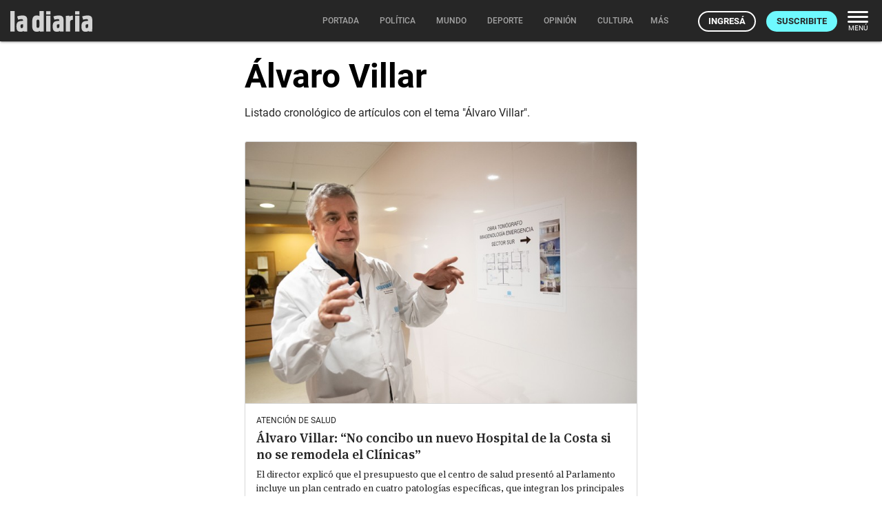

--- FILE ---
content_type: application/javascript; charset=utf-8
request_url: https://ladiaria.com.uy/static/js/index_sw_call.js
body_size: -190
content:
// Register service worker and update it
if (!getCookie('no_a2hs') || getCookie('no_a2hs') == "false") {
    if ('serviceWorker' in navigator) {
        navigator.serviceWorker.register('/sw.js', {updateViaCache: 'none'});
        navigator.serviceWorker.getRegistrations().then(function (registrations) {
            for (let registration of registrations) {
                registration.update();
            }
        });
    }
    if (typeof(pwa_function) !== "undefined" && pwa_function) {
        pwa_handle();
    }
}


--- FILE ---
content_type: application/javascript; charset=utf-8
request_url: https://ladiaria.com.uy/static/js/resizeSubnav.js
body_size: 683
content:
function resizeSubnav(container, primary, more) {
  container.classList.add('js');

  // more === 1 white transparent
  // more === 2 gray
  const svg = more === 1  ? `
    <li class="more">
      <button type="button" aria-haspopup="true" aria-expanded="false" aria-label="Mostrar todas las categorías">
        <svg xmlns="http://www.w3.org/2000/svg" width="38" height="20" viewBox="0 0 38 20"><rect width="38" height="20" rx="10" fill="#fff" opacity="0.5"/><g transform="translate(-674.803 -4175.101)"><circle cx="2" cy="2" r="2" transform="translate(699.803 4183.101)" fill="#262626"/><circle cx="2" cy="2" r="2" transform="translate(691.803 4183.101)" fill="#262626"/><circle cx="2" cy="2" r="2" transform="translate(683.803 4183.101)" fill="#262626"/></g></svg>
      </button>
    </li>` : `
    <li class="more">
      <button type="button" aria-haspopup="true" aria-expanded="false" aria-label="Mostrar todas las categorías">
        <svg xmlns="http://www.w3.org/2000/svg" width="38" height="20" viewBox="0 0 38 20"><g transform="translate(-17097 639)"><rect width="38" height="20" rx="10" transform="translate(17097 -639)" fill="#eee"/><g transform="translate(16422.197 -4814.101)"><circle cx="2" cy="2" r="2" transform="translate(699.803 4183.101)" fill="#262626"/><circle cx="2" cy="2" r="2" transform="translate(691.803 4183.101)" fill="#262626"/><circle cx="2" cy="2" r="2" transform="translate(683.803 4183.101)" fill="#262626"/></g></g></svg>
      </button>
    </li>
  `;

  primary.insertAdjacentHTML("beforeend", svg);

  container.insertAdjacentHTML("beforeend", `<ul class="secondary"></ul>`);

  const primaryItems = Array.from(primary.querySelectorAll(":scope > li:not(.more)"));
  const allItems = Array.from(primary.querySelectorAll("li"));
  const moreLi = primary.querySelector(".more");
  const moreBtn = moreLi.querySelector("button");
  const secondaryContainer = container.querySelector(".secondary");

  let isExpanded = false;

  function openMenu() {
    container.classList.add("show-secondary");
    moreBtn.setAttribute("aria-expanded", "true");
    moreLi.classList.add("hidden");
    isExpanded = true;
  }

  function closeMenu() {
    container.classList.remove("show-secondary");
    moreBtn.setAttribute("aria-expanded", "false");
    moreLi.classList.remove("hidden");
    isExpanded = false;
  }


  moreBtn.addEventListener("click", (e) => {
    e.preventDefault();
    isExpanded ? closeMenu() : openMenu();
  });

  window.addEventListener("scroll", () => {
    if (isExpanded && document.activeElement !== moreBtn) {
      closeMenu();
    }
  });

  allItems.forEach(item => {
    item.classList.remove("hidden");
  });

  const secondaryItems = [];
  let stopWidth = moreBtn.offsetWidth;
  const primaryWidth = container.offsetWidth;

  primaryItems.forEach(item => {
    const itemWidth = item.offsetWidth;
    if (primaryWidth >= stopWidth + itemWidth) {
      stopWidth += itemWidth;
    } else {
      secondaryItems.push(item);
      item.classList.add("hidden");
    }
  });

  if (secondaryItems.length === 0) {
    moreLi.classList.add("hidden");
    container.classList.remove("show-secondary");
    moreBtn.setAttribute("aria-expanded", "false");
  } else {
    primary.classList.add("full");
  }

  secondaryItems.forEach(item => {
    item.classList.remove("hidden");
    secondaryContainer.appendChild(item);
  });
}
